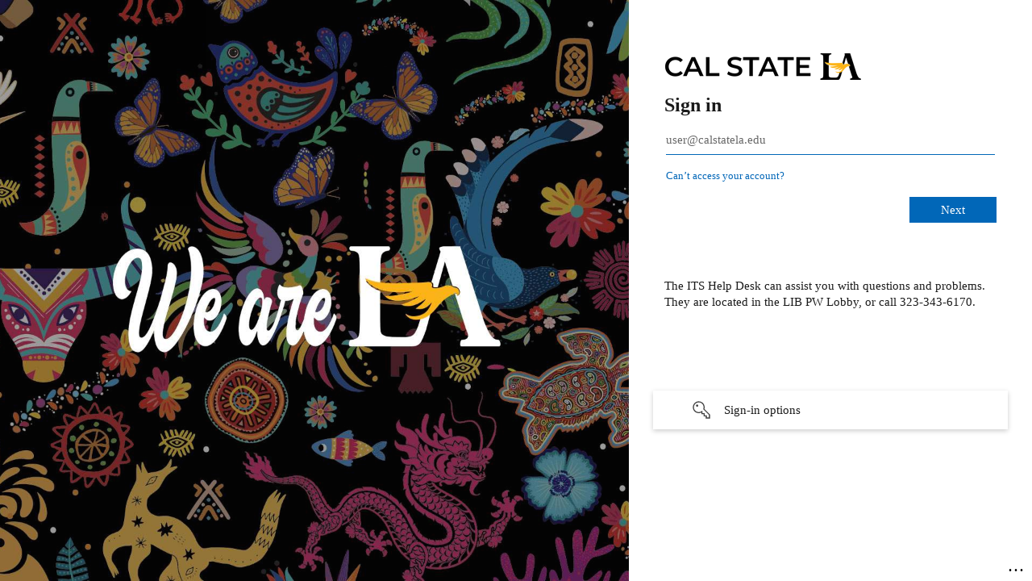

--- FILE ---
content_type: text/html; charset=utf-8
request_url: https://login.microsoftonline.com/ce8a2002-448f-4f58-82b1-d86f73e3afdd/saml2?SAMLRequest=fZJLT8MwEITv%2FIrIdydO0pRgtZVKK0QlHhUtHLgg11lTS45dvA6Pf4%2BbgoADva49%2B82MdoSiNTs%2B7cLW3sFLBxiS99ZY5P3DmHTecidQI7eiBeRB8tX0%2BooXKeM774KTzpBfkuMKgQg%2BaGdJspiPyZMSdQ5ymNOqUooOqtMhrVVe0lKqzYY1YljnZyR5AI9RMyZxRRQidrCwGIQNccSKAWUVLdmaMV7lvDh7JMk85tBWhF61DWGHPMuMe9Y2bbX0Dp0KzhptIZWuzSTUomCsoINBHW2oqqZ1sclpUw%2FVaQmlUE2T7dMVJJl%2BR5g5i10LfgX%2BVUu4v7v6QUlhor8ARqQ6OvWdDJ0%2FsHoX%2FTKSLL8KPNe20fb5eHebwyfkl%2Bv1ki5vV2syGe338L4RP9nDj7P7CKPst2h0OICbiFvMl85o%2BZFcON%2BK8L%2BbPM37iW6o6r%2FyzuIOpFYamtiQMe5t5iF6GJPIB5JNDtC%2FhzY5%2BQQ%3D&sso_reload=true
body_size: 15200
content:


<!-- Copyright (C) Microsoft Corporation. All rights reserved. -->
<!DOCTYPE html>
<html dir="ltr" class="" lang="en">
<head>
    <title>Sign in to your account</title>
    <meta http-equiv="Content-Type" content="text/html; charset=UTF-8">
    <meta http-equiv="X-UA-Compatible" content="IE=edge">
    <meta name="viewport" content="width=device-width, initial-scale=1.0, maximum-scale=2.0, user-scalable=yes">
    <meta http-equiv="Pragma" content="no-cache">
    <meta http-equiv="Expires" content="-1">
    <link rel="preconnect" href="https://aadcdn.msftauth.net" crossorigin>
<meta http-equiv="x-dns-prefetch-control" content="on">
<link rel="dns-prefetch" href="//aadcdn.msftauth.net">
<link rel="dns-prefetch" href="//aadcdn.msauth.net">

    <meta name="PageID" content="ConvergedSignIn" />
    <meta name="SiteID" content="" />
    <meta name="ReqLC" content="1033" />
    <meta name="LocLC" content="en-US" />


        <meta name="format-detection" content="telephone=no" />

    <noscript>
        <meta http-equiv="Refresh" content="0; URL=https://login.microsoftonline.com/jsdisabled" />
    </noscript>

    
    
<meta name="robots" content="none" />

<script type="text/javascript" nonce='L8OfCx7ICJFpAw3A-hWxvg'>//<![CDATA[
$Config={"fShowPersistentCookiesWarning":false,"urlMsaSignUp":"https://login.live.com/oauth20_authorize.srf?scope=openid+profile+email+offline_access\u0026response_type=code\u0026client_id=51483342-085c-4d86-bf88-cf50c7252078\u0026response_mode=form_post\u0026redirect_uri=https%3a%2f%2flogin.microsoftonline.com%2fcommon%2ffederation%2foauth2msa\u0026state=[base64]\u0026estsfed=1\u0026uaid=731719c376ec41058d5f4b806f5bd1ca\u0026signup=1\u0026lw=1\u0026fl=easi2\u0026fci=http%3a%2f%2fcalstatela.instructure.com%2fsaml2","urlMsaLogout":"https://login.live.com/logout.srf?iframed_by=https%3a%2f%2flogin.microsoftonline.com","urlOtherIdpForget":"https://login.live.com/forgetme.srf?iframed_by=https%3a%2f%2flogin.microsoftonline.com","showCantAccessAccountLink":true,"arrExternalTrustedRealmFederatedIdps":[{"IdpType":400,"IdpSignInUrl":"https://login.live.com/oauth20_authorize.srf?scope=openid+profile+email+offline_access\u0026response_type=code\u0026client_id=51483342-085c-4d86-bf88-cf50c7252078\u0026response_mode=form_post\u0026redirect_uri=https%3a%2f%2flogin.microsoftonline.com%2fcommon%2ffederation%2foauth2msa\u0026state=[base64]\u0026estsfed=1\u0026uaid=731719c376ec41058d5f4b806f5bd1ca\u0026fci=http%3a%2f%2fcalstatela.instructure.com%2fsaml2\u0026idp_hint=github.com","DisplayName":"GitHub","Promoted":false}],"fEnableShowResendCode":true,"iShowResendCodeDelay":90000,"sSMSCtryPhoneData":"AF~Afghanistan~93!!!AX~Åland Islands~358!!!AL~Albania~355!!!DZ~Algeria~213!!!AS~American Samoa~1!!!AD~Andorra~376!!!AO~Angola~244!!!AI~Anguilla~1!!!AG~Antigua and Barbuda~1!!!AR~Argentina~54!!!AM~Armenia~374!!!AW~Aruba~297!!!AC~Ascension Island~247!!!AU~Australia~61!!!AT~Austria~43!!!AZ~Azerbaijan~994!!!BS~Bahamas~1!!!BH~Bahrain~973!!!BD~Bangladesh~880!!!BB~Barbados~1!!!BY~Belarus~375!!!BE~Belgium~32!!!BZ~Belize~501!!!BJ~Benin~229!!!BM~Bermuda~1!!!BT~Bhutan~975!!!BO~Bolivia~591!!!BQ~Bonaire~599!!!BA~Bosnia and Herzegovina~387!!!BW~Botswana~267!!!BR~Brazil~55!!!IO~British Indian Ocean Territory~246!!!VG~British Virgin Islands~1!!!BN~Brunei~673!!!BG~Bulgaria~359!!!BF~Burkina Faso~226!!!BI~Burundi~257!!!CV~Cabo Verde~238!!!KH~Cambodia~855!!!CM~Cameroon~237!!!CA~Canada~1!!!KY~Cayman Islands~1!!!CF~Central African Republic~236!!!TD~Chad~235!!!CL~Chile~56!!!CN~China~86!!!CX~Christmas Island~61!!!CC~Cocos (Keeling) Islands~61!!!CO~Colombia~57!!!KM~Comoros~269!!!CG~Congo~242!!!CD~Congo (DRC)~243!!!CK~Cook Islands~682!!!CR~Costa Rica~506!!!CI~Côte d\u0027Ivoire~225!!!HR~Croatia~385!!!CU~Cuba~53!!!CW~Curaçao~599!!!CY~Cyprus~357!!!CZ~Czechia~420!!!DK~Denmark~45!!!DJ~Djibouti~253!!!DM~Dominica~1!!!DO~Dominican Republic~1!!!EC~Ecuador~593!!!EG~Egypt~20!!!SV~El Salvador~503!!!GQ~Equatorial Guinea~240!!!ER~Eritrea~291!!!EE~Estonia~372!!!ET~Ethiopia~251!!!FK~Falkland Islands~500!!!FO~Faroe Islands~298!!!FJ~Fiji~679!!!FI~Finland~358!!!FR~France~33!!!GF~French Guiana~594!!!PF~French Polynesia~689!!!GA~Gabon~241!!!GM~Gambia~220!!!GE~Georgia~995!!!DE~Germany~49!!!GH~Ghana~233!!!GI~Gibraltar~350!!!GR~Greece~30!!!GL~Greenland~299!!!GD~Grenada~1!!!GP~Guadeloupe~590!!!GU~Guam~1!!!GT~Guatemala~502!!!GG~Guernsey~44!!!GN~Guinea~224!!!GW~Guinea-Bissau~245!!!GY~Guyana~592!!!HT~Haiti~509!!!HN~Honduras~504!!!HK~Hong Kong SAR~852!!!HU~Hungary~36!!!IS~Iceland~354!!!IN~India~91!!!ID~Indonesia~62!!!IR~Iran~98!!!IQ~Iraq~964!!!IE~Ireland~353!!!IM~Isle of Man~44!!!IL~Israel~972!!!IT~Italy~39!!!JM~Jamaica~1!!!JP~Japan~81!!!JE~Jersey~44!!!JO~Jordan~962!!!KZ~Kazakhstan~7!!!KE~Kenya~254!!!KI~Kiribati~686!!!KR~Korea~82!!!KW~Kuwait~965!!!KG~Kyrgyzstan~996!!!LA~Laos~856!!!LV~Latvia~371!!!LB~Lebanon~961!!!LS~Lesotho~266!!!LR~Liberia~231!!!LY~Libya~218!!!LI~Liechtenstein~423!!!LT~Lithuania~370!!!LU~Luxembourg~352!!!MO~Macao SAR~853!!!MG~Madagascar~261!!!MW~Malawi~265!!!MY~Malaysia~60!!!MV~Maldives~960!!!ML~Mali~223!!!MT~Malta~356!!!MH~Marshall Islands~692!!!MQ~Martinique~596!!!MR~Mauritania~222!!!MU~Mauritius~230!!!YT~Mayotte~262!!!MX~Mexico~52!!!FM~Micronesia~691!!!MD~Moldova~373!!!MC~Monaco~377!!!MN~Mongolia~976!!!ME~Montenegro~382!!!MS~Montserrat~1!!!MA~Morocco~212!!!MZ~Mozambique~258!!!MM~Myanmar~95!!!NA~Namibia~264!!!NR~Nauru~674!!!NP~Nepal~977!!!NL~Netherlands~31!!!NC~New Caledonia~687!!!NZ~New Zealand~64!!!NI~Nicaragua~505!!!NE~Niger~227!!!NG~Nigeria~234!!!NU~Niue~683!!!NF~Norfolk Island~672!!!KP~North Korea~850!!!MK~North Macedonia~389!!!MP~Northern Mariana Islands~1!!!NO~Norway~47!!!OM~Oman~968!!!PK~Pakistan~92!!!PW~Palau~680!!!PS~Palestinian Authority~970!!!PA~Panama~507!!!PG~Papua New Guinea~675!!!PY~Paraguay~595!!!PE~Peru~51!!!PH~Philippines~63!!!PL~Poland~48!!!PT~Portugal~351!!!PR~Puerto Rico~1!!!QA~Qatar~974!!!RE~Réunion~262!!!RO~Romania~40!!!RU~Russia~7!!!RW~Rwanda~250!!!BL~Saint Barthélemy~590!!!KN~Saint Kitts and Nevis~1!!!LC~Saint Lucia~1!!!MF~Saint Martin~590!!!PM~Saint Pierre and Miquelon~508!!!VC~Saint Vincent and the Grenadines~1!!!WS~Samoa~685!!!SM~San Marino~378!!!ST~São Tomé and Príncipe~239!!!SA~Saudi Arabia~966!!!SN~Senegal~221!!!RS~Serbia~381!!!SC~Seychelles~248!!!SL~Sierra Leone~232!!!SG~Singapore~65!!!SX~Sint Maarten~1!!!SK~Slovakia~421!!!SI~Slovenia~386!!!SB~Solomon Islands~677!!!SO~Somalia~252!!!ZA~South Africa~27!!!SS~South Sudan~211!!!ES~Spain~34!!!LK~Sri Lanka~94!!!SH~St Helena, Ascension, and Tristan da Cunha~290!!!SD~Sudan~249!!!SR~Suriname~597!!!SJ~Svalbard~47!!!SZ~Swaziland~268!!!SE~Sweden~46!!!CH~Switzerland~41!!!SY~Syria~963!!!TW~Taiwan~886!!!TJ~Tajikistan~992!!!TZ~Tanzania~255!!!TH~Thailand~66!!!TL~Timor-Leste~670!!!TG~Togo~228!!!TK~Tokelau~690!!!TO~Tonga~676!!!TT~Trinidad and Tobago~1!!!TA~Tristan da Cunha~290!!!TN~Tunisia~216!!!TR~Turkey~90!!!TM~Turkmenistan~993!!!TC~Turks and Caicos Islands~1!!!TV~Tuvalu~688!!!VI~U.S. Virgin Islands~1!!!UG~Uganda~256!!!UA~Ukraine~380!!!AE~United Arab Emirates~971!!!GB~United Kingdom~44!!!US~United States~1!!!UY~Uruguay~598!!!UZ~Uzbekistan~998!!!VU~Vanuatu~678!!!VA~Vatican City~39!!!VE~Venezuela~58!!!VN~Vietnam~84!!!WF~Wallis and Futuna~681!!!YE~Yemen~967!!!ZM~Zambia~260!!!ZW~Zimbabwe~263","fUseInlinePhoneNumber":true,"fDetectBrowserCapabilities":true,"fUseMinHeight":true,"fShouldSupportTargetCredentialForRecovery":true,"fAvoidNewOtcGenerationWhenAlreadySent":true,"fUseCertificateInterstitialView":true,"fIsPasskeySupportEnabled":true,"arrPromotedFedCredTypes":[],"fShowUserAlreadyExistErrorHandling":true,"fBlockOnAppleEmailClaimError":true,"fIsVerifiableCredentialsSupportEnabled":true,"iVerifiableCredentialPresentationPollingIntervalSeconds":0.5,"iVerifiableCredentialPresentationPollingTimeoutSeconds":300,"fIsQrPinEnabled":true,"fPasskeyAssertionRedirect":true,"fFixUrlExternalIdpFederation":true,"fEnableBackButtonBugFix":true,"fEnableTotalLossRecovery":true,"fUpdatePromotedCredTypesOrder":true,"fUseNewPromotedCredsComponent":true,"urlSessionState":"https://login.microsoftonline.com/common/DeviceCodeStatus","urlResetPassword":"https://passwordreset.microsoftonline.com/?ru=https%3a%2f%2flogin.microsoftonline.com%2fce8a2002-448f-4f58-82b1-d86f73e3afdd%2freprocess%3fctx%[base64]\u0026mkt=en-US\u0026hosted=0\u0026device_platform=macOS","urlMsaResetPassword":"https://account.live.com/password/reset?wreply=https%3a%2f%2flogin.microsoftonline.com%2fce8a2002-448f-4f58-82b1-d86f73e3afdd%2freprocess%3fctx%[base64]\u0026mkt=en-US","fFixUrlResetPassword":true,"urlGetCredentialType":"https://login.microsoftonline.com/common/GetCredentialType?mkt=en-US","urlGetRecoveryCredentialType":"https://login.microsoftonline.com/common/getrecoverycredentialtype?mkt=en-US","urlGetOneTimeCode":"https://login.microsoftonline.com/common/GetOneTimeCode","urlLogout":"https://login.microsoftonline.com/ce8a2002-448f-4f58-82b1-d86f73e3afdd/uxlogout","urlForget":"https://login.microsoftonline.com/forgetuser","urlDisambigRename":"https://go.microsoft.com/fwlink/p/?LinkID=733247","urlGoToAADError":"https://login.live.com/oauth20_authorize.srf?scope=openid+profile+email+offline_access\u0026response_type=code\u0026client_id=51483342-085c-4d86-bf88-cf50c7252078\u0026response_mode=form_post\u0026redirect_uri=https%3a%2f%2flogin.microsoftonline.com%2fcommon%2ffederation%2foauth2msa\u0026state=[base64]\u0026estsfed=1\u0026uaid=731719c376ec41058d5f4b806f5bd1ca\u0026fci=http%3a%2f%2fcalstatela.instructure.com%2fsaml2","urlDeviceFingerprinting":"","urlPIAEndAuth":"https://login.microsoftonline.com/common/PIA/EndAuth","urlStartTlr":"https://login.microsoftonline.com/ce8a2002-448f-4f58-82b1-d86f73e3afdd/tlr/start","fKMSIEnabled":false,"iLoginMode":1,"fAllowPhoneSignIn":true,"fAllowPhoneInput":true,"fAllowSkypeNameLogin":true,"iMaxPollErrors":5,"iPollingTimeout":300,"srsSuccess":true,"fShowSwitchUser":true,"arrValErrs":["50058"],"sErrorCode":"50058","sWAMExtension":"ppnbnpeolgkicgegkbkbjmhlideopiji","sWAMChannel":"53ee284d-920a-4b59-9d30-a60315b26836","sErrTxt":"","sResetPasswordPrefillParam":"username","onPremPasswordValidationConfig":{"isUserRealmPrecheckEnabled":true},"fSwitchDisambig":true,"iRemoteNgcPollingType":2,"fUseNewNoPasswordTypes":true,"urlAadSignup":"https://signup.microsoft.com/signup?sku=teams_commercial_trial\u0026origin=ests\u0026culture=en-US","sCloudInstanceName":"microsoftonline.com","fShowSignInOptionsAsButton":true,"fUseNewPhoneSignInError":true,"fIsUpdatedAutocompleteEnabled":true,"fActivateFocusOnApprovalNumberRemoteNGC":true,"fIsPasskey":true,"fEnableDFPIntegration":true,"fEnableCenterFocusedApprovalNumber":true,"fShowPassKeyErrorUCP":true,"fFixPhoneDisambigSignupRedirect":true,"fEnableQrCodeA11YFixes":true,"fEnablePasskeyAwpError":true,"fEnableAuthenticatorTimeoutFix":true,"fEnablePasskeyAutofillUI":true,"sCrossDomainCanary":"[base64]","arrExcludedDisplayNames":["unknown"],"fFixShowRevealPassword":true,"fRemoveTLRFragment":true,"iMaxStackForKnockoutAsyncComponents":10000,"fShowButtons":true,"urlCdn":"https://aadcdn.msftauth.net/shared/1.0/","urlDefaultFavicon":"https://aadcdn.msftauth.net/shared/1.0/content/images/favicon_a_eupayfgghqiai7k9sol6lg2.ico","urlFooterTOU":"https://www.microsoft.com/en-US/servicesagreement/","urlFooterPrivacy":"https://privacy.microsoft.com/en-US/privacystatement","urlPost":"https://login.microsoftonline.com/ce8a2002-448f-4f58-82b1-d86f73e3afdd/login","urlPostAad":"https://login.microsoftonline.com/ce8a2002-448f-4f58-82b1-d86f73e3afdd/login","urlPostMsa":"https://login.live.com/ppsecure/partnerpost.srf?scope=openid+profile+email+offline_access\u0026response_type=code\u0026client_id=51483342-085c-4d86-bf88-cf50c7252078\u0026response_mode=form_post\u0026redirect_uri=https%3a%2f%2flogin.microsoftonline.com%2fcommon%2ffederation%2foauth2msa\u0026state=[base64]\u0026flow=fido\u0026estsfed=1\u0026uaid=731719c376ec41058d5f4b806f5bd1ca\u0026fci=http%3a%2f%2fcalstatela.instructure.com%2fsaml2","urlRefresh":"https://login.microsoftonline.com/ce8a2002-448f-4f58-82b1-d86f73e3afdd/reprocess?ctx=[base64]","urlCancel":"https://calstatela.instructure.com/login/saml?error=access_denied\u0026error_subcode=cancel","urlResume":"https://login.microsoftonline.com/ce8a2002-448f-4f58-82b1-d86f73e3afdd/resume?ctx=[base64]","iPawnIcon":0,"iPollingInterval":1,"sPOST_Username":"","fEnableNumberMatching":true,"sFT":"[base64]","sFTName":"flowToken","sSessionIdentifierName":"code","sCtx":"[base64]","iProductIcon":-1,"fEnableOneDSClientTelemetry":true,"urlReportPageLoad":"https://login.microsoftonline.com/common/instrumentation/reportpageload?mkt=en-US","staticTenantBranding":[{"Locale":0,"BannerLogo":"https://aadcdn.msftauthimages.net/dbd5a2dd-bsheewufgpjddsiwqayxu3oahd7xprls0jpt7ryi5xs/logintenantbranding/0/bannerlogo?ts=638767882349884856","TileLogo":"https://aadcdn.msftauthimages.net/dbd5a2dd-bsheewufgpjddsiwqayxu3oahd7xprls0jpt7ryi5xs/logintenantbranding/0/tilelogo?ts=638767882355410985","TileDarkLogo":"https://aadcdn.msftauthimages.net/dbd5a2dd-bsheewufgpjddsiwqayxu3oahd7xprls0jpt7ryi5xs/logintenantbranding/0/squarelogodark?ts=638767882361793724","Illustration":"https://aadcdn.msftauthimages.net/dbd5a2dd-bsheewufgpjddsiwqayxu3oahd7xprls0jpt7ryi5xs/logintenantbranding/0/illustration?ts=639029809847199931","BoilerPlateText":"<p>The ITS Help Desk can assist you with questions and problems.  They are located in the LIB PW Lobby, or call 323-343-6170.</p>\n","UserIdLabel":"user@calstatela.edu","KeepMeSignedInDisabled":false,"UseTransparentLightBox":false,"LayoutTemplateConfig":{"showHeader":false,"headerLogo":"","layoutType":1,"hideCantAccessYourAccount":false,"hideForgotMyPassword":false,"hideResetItNow":false,"hideAccountResetCredentials":false,"showFooter":false,"hideTOU":false,"hidePrivacy":false},"CustomizationFiles":{"strings":{"adminConsent":"","attributeCollection":"","authenticatorNudgeScreen":"","conditionalAccess":""},"customCssUrl":"https://aadcdn.msftauthimages.net/dbd5a2dd-bsheewufgpjddsiwqayxu3oahd7xprls0jpt7ryi5xs/logintenantbranding/0/customcss?ts=638767882373953384"}}],"oAppCobranding":{},"iBackgroundImage":4,"arrSessions":[],"fApplicationInsightsEnabled":false,"iApplicationInsightsEnabledPercentage":0,"urlSetDebugMode":"https://login.microsoftonline.com/common/debugmode","fEnableCssAnimation":true,"fDisableAnimationIfAnimationEndUnsupported":true,"fAllowGrayOutLightBox":true,"fUseMsaSessionState":true,"fIsRemoteNGCSupported":true,"desktopSsoConfig":{"isEdgeAnaheimAllowed":true,"iwaEndpointUrlFormat":"https://autologon.microsoftazuread-sso.com/{0}/winauth/sso?client-request-id=731719c3-76ec-4105-8d5f-4b806f5bd1ca","iwaSsoProbeUrlFormat":"https://autologon.microsoftazuread-sso.com/{0}/winauth/ssoprobe?client-request-id=731719c3-76ec-4105-8d5f-4b806f5bd1ca","iwaIFrameUrlFormat":"https://autologon.microsoftazuread-sso.com/{0}/winauth/iframe?client-request-id=731719c3-76ec-4105-8d5f-4b806f5bd1ca\u0026isAdalRequest=False","iwaRequestTimeoutInMs":10000,"startDesktopSsoOnPageLoad":false,"progressAnimationTimeout":10000,"isEdgeAllowed":false,"minDssoEdgeVersion":"17","isSafariAllowed":true,"redirectUri":"https://calstatela.instructure.com/login/saml?error=interaction_required\u0026error_description=Seamless+single+sign+on+failed+for+the+user.+This+can+happen+if+the+user+is+unable+to+access+on+premises+AD+or+intranet+zone+is+not+configured+correctly+Trace+ID%3a+b63cda43-72fe-4d6b-94e9-d46a5184b100+Correlation+ID%3a+731719c3-76ec-4105-8d5f-4b806f5bd1ca+Timestamp%3a+2026-01-23+00%3a38%3a08Z","isIEAllowedForSsoProbe":true,"edgeRedirectUri":"https://autologon.microsoftazuread-sso.com/ce8a2002-448f-4f58-82b1-d86f73e3afdd/winauth/sso/edgeredirect?client-request-id=731719c3-76ec-4105-8d5f-4b806f5bd1ca\u0026origin=login.microsoftonline.com\u0026is_redirected=1","isFlowTokenPassedInEdge":true},"urlLogin":"https://login.microsoftonline.com/ce8a2002-448f-4f58-82b1-d86f73e3afdd/reprocess?ctx=[base64]","urlDssoStatus":"https://login.microsoftonline.com/common/instrumentation/dssostatus","iSessionPullType":2,"fUseSameSite":true,"iAllowedIdentities":2,"uiflavor":1001,"urlFidoHelp":"https://go.microsoft.com/fwlink/?linkid=2013738","fShouldPlatformKeyBeSuppressed":true,"urlFidoLogin":"https://login.microsoft.com/ce8a2002-448f-4f58-82b1-d86f73e3afdd/fido/get?uiflavor=Web","fIsFidoSupported":true,"fLoadStringCustomizationPromises":true,"fUseAlternateTextForSwitchToCredPickerLink":true,"fOfflineAccountVisible":false,"fEnableUserStateFix":true,"fAccessPassSupported":true,"fShowAccessPassPeek":true,"fUpdateSessionPollingLogic":true,"fEnableShowPickerCredObservable":true,"fFetchSessionsSkipDsso":true,"fIsCiamUserFlowUxNewLogicEnabled":true,"fUseNonMicrosoftDefaultBrandingForCiam":true,"sCompanyDisplayName":"Cal State LA","fRemoveCustomCss":true,"fFixUICrashForApiRequestHandler":true,"fShowUpdatedKoreanPrivacyFooter":true,"fUsePostCssHotfix":true,"fFixUserFlowBranding":true,"fIsQrCodePinSupported":true,"fEnablePasskeyNullFix":true,"fEnableRefreshCookiesFix":true,"fEnableWebNativeBridgeInterstitialUx":true,"fEnableWindowParentingFix":true,"fEnableNativeBridgeErrors":true,"urlAcmaServerPath":"https://login.microsoftonline.com","sTenantId":"ce8a2002-448f-4f58-82b1-d86f73e3afdd","sMkt":"en-US","fIsDesktop":true,"fUpdateConfigInit":true,"fLogDisallowedCssProperties":true,"fDisallowExternalFonts":true,"sFidoChallenge":"O.eyJ0eXAiOiJKV1QiLCJhbGciOiJSUzI1NiIsIng1dCI6IlBjWDk4R1g0MjBUMVg2c0JEa3poUW1xZ3dNVSJ9.eyJhdWQiOiJ1cm46bWljcm9zb2Z0OmZpZG86Y2hhbGxlbmdlIiwiaXNzIjoiaHR0cHM6Ly9sb2dpbi5taWNyb3NvZnQuY29tIiwiaWF0IjoxNzY5MTI4Njg4LCJuYmYiOjE3NjkxMjg2ODgsImV4cCI6MTc2OTEyODk4OH0.[base64]","scid":1015,"hpgact":1900,"hpgid":1104,"pgid":"ConvergedSignIn","apiCanary":"[base64]","canary":"8SrYJPHb2NbjUcOJ7GDZGQ6wyCiUabzb331qopzk/Ug=3:1:CANARY:npA2+kHEth6aQqVienx2FPASFxfZU7LIqowFtedC0gk=","sCanaryTokenName":"canary","fSkipRenderingNewCanaryToken":false,"fEnableNewCsrfProtection":true,"correlationId":"731719c3-76ec-4105-8d5f-4b806f5bd1ca","sessionId":"b63cda43-72fe-4d6b-94e9-d46a5184b100","sRingId":"R2","locale":{"mkt":"en-US","lcid":1033},"slMaxRetry":2,"slReportFailure":true,"strings":{"desktopsso":{"authenticatingmessage":"Trying to sign you in"}},"enums":{"ClientMetricsModes":{"None":0,"SubmitOnPost":1,"SubmitOnRedirect":2,"InstrumentPlt":4}},"urls":{"instr":{"pageload":"https://login.microsoftonline.com/common/instrumentation/reportpageload","dssostatus":"https://login.microsoftonline.com/common/instrumentation/dssostatus"}},"browser":{"ltr":1,"Chrome":1,"_Mac":1,"_M131":1,"_D0":1,"Full":1,"RE_WebKit":1,"b":{"name":"Chrome","major":131,"minor":0},"os":{"name":"OSX","version":"10.15.7"},"V":"131.0"},"watson":{"url":"/common/handlers/watson","bundle":"https://aadcdn.msftauth.net/ests/2.1/content/cdnbundles/watson.min_q5ptmu8aniymd4ftuqdkda2.js","sbundle":"https://aadcdn.msftauth.net/ests/2.1/content/cdnbundles/watsonsupportwithjquery.3.5.min_dc940oomzau4rsu8qesnvg2.js","fbundle":"https://aadcdn.msftauth.net/ests/2.1/content/cdnbundles/frameworksupport.min_oadrnc13magb009k4d20lg2.js","resetErrorPeriod":5,"maxCorsErrors":-1,"maxInjectErrors":5,"maxErrors":10,"maxTotalErrors":3,"expSrcs":["https://login.microsoftonline.com","https://aadcdn.msauth.net/","https://aadcdn.msftauth.net/",".login.microsoftonline.com"],"envErrorRedirect":true,"envErrorUrl":"/common/handlers/enverror"},"loader":{"cdnRoots":["https://aadcdn.msauth.net/","https://aadcdn.msftauth.net/"],"logByThrowing":true,"tenantBrandingCdnRoots":["aadcdn.msauthimages.net","aadcdn.msftauthimages.net"]},"serverDetails":{"slc":"ProdSlices","dc":"NCUS","ri":"CH1XXXX","ver":{"v":[2,1,23228,7]},"rt":"2026-01-23T00:38:08","et":38},"clientEvents":{"enabled":true,"telemetryEnabled":true,"useOneDSEventApi":true,"flush":60000,"autoPost":true,"autoPostDelay":1000,"minEvents":1,"maxEvents":1,"pltDelay":500,"appInsightsConfig":{"instrumentationKey":"69adc3c768bd4dc08c19416121249fcc-66f1668a-797b-4249-95e3-6c6651768c28-7293","webAnalyticsConfiguration":{"autoCapture":{"jsError":true}}},"defaultEventName":"IDUX_ESTSClientTelemetryEvent_WebWatson","serviceID":3,"endpointUrl":""},"fApplyAsciiRegexOnInput":true,"country":"US","fBreakBrandingSigninString":true,"bsso":{"states":{"START":"start","INPROGRESS":"in-progress","END":"end","END_SSO":"end-sso","END_USERS":"end-users"},"nonce":"AwABEgEAAAADAOz_BQD0_5nG6LXpi6eJcMMMrLHgDg5A6Zt8M7fvpxcNKWe6SbWlAvHPANtOx7K-aVmqnhDyEnLYud_Cqe3-3mU2EJD5uMcgAA","overallTimeoutMs":4000,"telemetry":{"type":"ChromeSsoTelemetry","nonce":"AwABDwEAAAADAOz_BQD0_3tsKCDj8KPKYH0r5rwgVdkBF6WaUmLQhcyQo-QNBFPx4crR_gFAk6Y6WOIFuDLUEZYXrF9w1UXBXrSg4Fl_whGRgCeLv_kR93HeZmtkoq-DIAA","reportStates":[]},"redirectEndStates":["end"],"cookieNames":{"aadSso":"AADSSO","winSso":"ESTSSSO","ssoTiles":"ESTSSSOTILES","ssoPulled":"SSOCOOKIEPULLED","userList":"ESTSUSERLIST"},"type":"chrome","reason":"Pull suppressed because it was already attempted and the current URL was reloaded."},"urlNoCookies":"https://login.microsoftonline.com/cookiesdisabled","fTrimChromeBssoUrl":true,"inlineMode":5,"fShowCopyDebugDetailsLink":true,"fTenantBrandingCdnAddEventHandlers":true,"fAddTryCatchForIFrameRedirects":true};
//]]></script> 
<script type="text/javascript" nonce='L8OfCx7ICJFpAw3A-hWxvg'>//<![CDATA[
!function(){var e=window,r=e.$Debug=e.$Debug||{},t=e.$Config||{};if(!r.appendLog){var n=[],o=0;r.appendLog=function(e){var r=t.maxDebugLog||25,i=(new Date).toUTCString()+":"+e;n.push(o+":"+i),n.length>r&&n.shift(),o++},r.getLogs=function(){return n}}}(),function(){function e(e,r){function t(i){var a=e[i];if(i<n-1){return void(o.r[a]?t(i+1):o.when(a,function(){t(i+1)}))}r(a)}var n=e.length;t(0)}function r(e,r,i){function a(){var e=!!s.method,o=e?s.method:i[0],a=s.extraArgs||[],u=n.$WebWatson;try{
var c=t(i,!e);if(a&&a.length>0){for(var d=a.length,l=0;l<d;l++){c.push(a[l])}}o.apply(r,c)}catch(e){return void(u&&u.submitFromException&&u.submitFromException(e))}}var s=o.r&&o.r[e];return r=r||this,s&&(s.skipTimeout?a():n.setTimeout(a,0)),s}function t(e,r){return Array.prototype.slice.call(e,r?1:0)}var n=window;n.$Do||(n.$Do={"q":[],"r":[],"removeItems":[],"lock":0,"o":[]});var o=n.$Do;o.when=function(t,n){function i(e){r(e,a,s)||o.q.push({"id":e,"c":a,"a":s})}var a=0,s=[],u=1;"function"==typeof n||(a=n,
u=2);for(var c=u;c<arguments.length;c++){s.push(arguments[c])}t instanceof Array?e(t,i):i(t)},o.register=function(e,t,n){if(!o.r[e]){o.o.push(e);var i={};if(t&&(i.method=t),n&&(i.skipTimeout=n),arguments&&arguments.length>3){i.extraArgs=[];for(var a=3;a<arguments.length;a++){i.extraArgs.push(arguments[a])}}o.r[e]=i,o.lock++;try{for(var s=0;s<o.q.length;s++){var u=o.q[s];u.id==e&&r(e,u.c,u.a)&&o.removeItems.push(u)}}catch(e){throw e}finally{if(0===--o.lock){for(var c=0;c<o.removeItems.length;c++){
for(var d=o.removeItems[c],l=0;l<o.q.length;l++){if(o.q[l]===d){o.q.splice(l,1);break}}}o.removeItems=[]}}}},o.unregister=function(e){o.r[e]&&delete o.r[e]}}(),function(e,r){function t(){if(!a){if(!r.body){return void setTimeout(t)}a=!0,e.$Do.register("doc.ready",0,!0)}}function n(){if(!s){if(!r.body){return void setTimeout(n)}t(),s=!0,e.$Do.register("doc.load",0,!0),i()}}function o(e){(r.addEventListener||"load"===e.type||"complete"===r.readyState)&&t()}function i(){
r.addEventListener?(r.removeEventListener("DOMContentLoaded",o,!1),e.removeEventListener("load",n,!1)):r.attachEvent&&(r.detachEvent("onreadystatechange",o),e.detachEvent("onload",n))}var a=!1,s=!1;if("complete"===r.readyState){return void setTimeout(n)}!function(){r.addEventListener?(r.addEventListener("DOMContentLoaded",o,!1),e.addEventListener("load",n,!1)):r.attachEvent&&(r.attachEvent("onreadystatechange",o),e.attachEvent("onload",n))}()}(window,document),function(){function e(){
return f.$Config||f.ServerData||{}}function r(e,r){var t=f.$Debug;t&&t.appendLog&&(r&&(e+=" '"+(r.src||r.href||"")+"'",e+=", id:"+(r.id||""),e+=", async:"+(r.async||""),e+=", defer:"+(r.defer||"")),t.appendLog(e))}function t(){var e=f.$B;if(void 0===d){if(e){d=e.IE}else{var r=f.navigator.userAgent;d=-1!==r.indexOf("MSIE ")||-1!==r.indexOf("Trident/")}}return d}function n(){var e=f.$B;if(void 0===l){if(e){l=e.RE_Edge}else{var r=f.navigator.userAgent;l=-1!==r.indexOf("Edge")}}return l}function o(e){
var r=e.indexOf("?"),t=r>-1?r:e.length,n=e.lastIndexOf(".",t);return e.substring(n,n+v.length).toLowerCase()===v}function i(){var r=e();return(r.loader||{}).slReportFailure||r.slReportFailure||!1}function a(){return(e().loader||{}).redirectToErrorPageOnLoadFailure||!1}function s(){return(e().loader||{}).logByThrowing||!1}function u(e){if(!t()&&!n()){return!1}var r=e.src||e.href||"";if(!r){return!0}if(o(r)){var i,a,s;try{i=e.sheet,a=i&&i.cssRules,s=!1}catch(e){s=!0}if(i&&!a&&s){return!0}
if(i&&a&&0===a.length){return!0}}return!1}function c(){function t(e){g.getElementsByTagName("head")[0].appendChild(e)}function n(e,r,t,n){var u=null;return u=o(e)?i(e):"script"===n.toLowerCase()?a(e):s(e,n),r&&(u.id=r),"function"==typeof u.setAttribute&&(u.setAttribute("crossorigin","anonymous"),t&&"string"==typeof t&&u.setAttribute("integrity",t)),u}function i(e){var r=g.createElement("link");return r.rel="stylesheet",r.type="text/css",r.href=e,r}function a(e){
var r=g.createElement("script"),t=g.querySelector("script[nonce]");if(r.type="text/javascript",r.src=e,r.defer=!1,r.async=!1,t){var n=t.nonce||t.getAttribute("nonce");r.setAttribute("nonce",n)}return r}function s(e,r){var t=g.createElement(r);return t.src=e,t}function d(e,r){if(e&&e.length>0&&r){for(var t=0;t<e.length;t++){if(-1!==r.indexOf(e[t])){return!0}}}return!1}function l(r){if(e().fTenantBrandingCdnAddEventHandlers){var t=d(E,r)?E:b;if(!(t&&t.length>1)){return r}for(var n=0;n<t.length;n++){
if(-1!==r.indexOf(t[n])){var o=t[n+1<t.length?n+1:0],i=r.substring(t[n].length);return"https://"!==t[n].substring(0,"https://".length)&&(o="https://"+o,i=i.substring("https://".length)),o+i}}return r}if(!(b&&b.length>1)){return r}for(var a=0;a<b.length;a++){if(0===r.indexOf(b[a])){return b[a+1<b.length?a+1:0]+r.substring(b[a].length)}}return r}function f(e,t,n,o){if(r("[$Loader]: "+(L.failMessage||"Failed"),o),w[e].retry<y){return w[e].retry++,h(e,t,n),void c._ReportFailure(w[e].retry,w[e].srcPath)}n&&n()}
function v(e,t,n,o){if(u(o)){return f(e,t,n,o)}r("[$Loader]: "+(L.successMessage||"Loaded"),o),h(e+1,t,n);var i=w[e].onSuccess;"function"==typeof i&&i(w[e].srcPath)}function h(e,o,i){if(e<w.length){var a=w[e];if(!a||!a.srcPath){return void h(e+1,o,i)}a.retry>0&&(a.srcPath=l(a.srcPath),a.origId||(a.origId=a.id),a.id=a.origId+"_Retry_"+a.retry);var s=n(a.srcPath,a.id,a.integrity,a.tagName);s.onload=function(){v(e,o,i,s)},s.onerror=function(){f(e,o,i,s)},s.onreadystatechange=function(){
"loaded"===s.readyState?setTimeout(function(){v(e,o,i,s)},500):"complete"===s.readyState&&v(e,o,i,s)},t(s),r("[$Loader]: Loading '"+(a.srcPath||"")+"', id:"+(a.id||""))}else{o&&o()}}var p=e(),y=p.slMaxRetry||2,m=p.loader||{},b=m.cdnRoots||[],E=m.tenantBrandingCdnRoots||[],L=this,w=[];L.retryOnError=!0,L.successMessage="Loaded",L.failMessage="Error",L.Add=function(e,r,t,n,o,i){e&&w.push({"srcPath":e,"id":r,"retry":n||0,"integrity":t,"tagName":o||"script","onSuccess":i})},L.AddForReload=function(e,r){
var t=e.src||e.href||"";L.Add(t,"AddForReload",e.integrity,1,e.tagName,r)},L.AddIf=function(e,r,t){e&&L.Add(r,t)},L.Load=function(e,r){h(0,e,r)}}var d,l,f=window,g=f.document,v=".css";c.On=function(e,r,t){if(!e){throw"The target element must be provided and cannot be null."}r?c.OnError(e,t):c.OnSuccess(e,t)},c.OnSuccess=function(e,t){if(!e){throw"The target element must be provided and cannot be null."}if(u(e)){return c.OnError(e,t)}var n=e.src||e.href||"",o=i(),s=a();r("[$Loader]: Loaded",e);var d=new c
;d.failMessage="Reload Failed",d.successMessage="Reload Success",d.Load(null,function(){if(o){throw"Unexpected state. ResourceLoader.Load() failed despite initial load success. ['"+n+"']"}s&&(document.location.href="/error.aspx?err=504")})},c.OnError=function(e,t){var n=e.src||e.href||"",o=i(),s=a();if(!e){throw"The target element must be provided and cannot be null."}r("[$Loader]: Failed",e);var u=new c;u.failMessage="Reload Failed",u.successMessage="Reload Success",u.AddForReload(e,t),
u.Load(null,function(){if(o){throw"Failed to load external resource ['"+n+"']"}s&&(document.location.href="/error.aspx?err=504")}),c._ReportFailure(0,n)},c._ReportFailure=function(e,r){if(s()&&!t()){throw"[Retry "+e+"] Failed to load external resource ['"+r+"'], reloading from fallback CDN endpoint"}},f.$Loader=c}(),function(){function e(){if(!E){var e=new h.$Loader;e.AddIf(!h.jQuery,y.sbundle,"WebWatson_DemandSupport"),y.sbundle=null,delete y.sbundle,e.AddIf(!h.$Api,y.fbundle,"WebWatson_DemandFramework"),
y.fbundle=null,delete y.fbundle,e.Add(y.bundle,"WebWatson_DemandLoaded"),e.Load(r,t),E=!0}}function r(){if(h.$WebWatson){if(h.$WebWatson.isProxy){return void t()}m.when("$WebWatson.full",function(){for(;b.length>0;){var e=b.shift();e&&h.$WebWatson[e.cmdName].apply(h.$WebWatson,e.args)}})}}function t(){if(!h.$WebWatson||h.$WebWatson.isProxy){if(!L&&JSON){try{var e=new XMLHttpRequest;e.open("POST",y.url),e.setRequestHeader("Accept","application/json"),
e.setRequestHeader("Content-Type","application/json; charset=UTF-8"),e.setRequestHeader("canary",p.apiCanary),e.setRequestHeader("client-request-id",p.correlationId),e.setRequestHeader("hpgid",p.hpgid||0),e.setRequestHeader("hpgact",p.hpgact||0);for(var r=-1,t=0;t<b.length;t++){if("submit"===b[t].cmdName){r=t;break}}var o=b[r]?b[r].args||[]:[],i={"sr":y.sr,"ec":"Failed to load external resource [Core Watson files]","wec":55,"idx":1,"pn":p.pgid||"","sc":p.scid||0,"hpg":p.hpgid||0,
"msg":"Failed to load external resource [Core Watson files]","url":o[1]||"","ln":0,"ad":0,"an":!1,"cs":"","sd":p.serverDetails,"ls":null,"diag":v(y)};e.send(JSON.stringify(i))}catch(e){}L=!0}y.loadErrorUrl&&window.location.assign(y.loadErrorUrl)}n()}function n(){b=[],h.$WebWatson=null}function o(r){return function(){var t=arguments;b.push({"cmdName":r,"args":t}),e()}}function i(){var e=["foundException","resetException","submit"],r=this;r.isProxy=!0;for(var t=e.length,n=0;n<t;n++){var i=e[n];i&&(r[i]=o(i))}
}function a(e,r,t,n,o,i,a){var s=h.event;return i||(i=l(o||s,a?a+2:2)),h.$Debug&&h.$Debug.appendLog&&h.$Debug.appendLog("[WebWatson]:"+(e||"")+" in "+(r||"")+" @ "+(t||"??")),$.submit(e,r,t,n,o||s,i,a)}function s(e,r){return{"signature":e,"args":r,"toString":function(){return this.signature}}}function u(e){for(var r=[],t=e.split("\n"),n=0;n<t.length;n++){r.push(s(t[n],[]))}return r}function c(e){for(var r=[],t=e.split("\n"),n=0;n<t.length;n++){var o=s(t[n],[]);t[n+1]&&(o.signature+="@"+t[n+1],n++),r.push(o)
}return r}function d(e){if(!e){return null}try{if(e.stack){return u(e.stack)}if(e.error){if(e.error.stack){return u(e.error.stack)}}else if(window.opera&&e.message){return c(e.message)}}catch(e){}return null}function l(e,r){var t=[];try{for(var n=arguments.callee;r>0;){n=n?n.caller:n,r--}for(var o=0;n&&o<w;){var i="InvalidMethod()";try{i=n.toString()}catch(e){}var a=[],u=n.args||n.arguments;if(u){for(var c=0;c<u.length;c++){a[c]=u[c]}}t.push(s(i,a)),n=n.caller,o++}}catch(e){t.push(s(e.toString(),[]))}
var l=d(e);return l&&(t.push(s("--- Error Event Stack -----------------",[])),t=t.concat(l)),t}function f(e){if(e){try{var r=/function (.{1,})\(/,t=r.exec(e.constructor.toString());return t&&t.length>1?t[1]:""}catch(e){}}return""}function g(e){if(e){try{if("string"!=typeof e&&JSON&&JSON.stringify){var r=f(e),t=JSON.stringify(e);return t&&"{}"!==t||(e.error&&(e=e.error,r=f(e)),(t=JSON.stringify(e))&&"{}"!==t||(t=e.toString())),r+":"+t}}catch(e){}}return""+(e||"")}function v(e){var r=[];try{
if(jQuery?(r.push("jQuery v:"+jQuery().jquery),jQuery.easing?r.push("jQuery.easing:"+JSON.stringify(jQuery.easing)):r.push("jQuery.easing is not defined")):r.push("jQuery is not defined"),e&&e.expectedVersion&&r.push("Expected jQuery v:"+e.expectedVersion),m){var t,n="";for(t=0;t<m.o.length;t++){n+=m.o[t]+";"}for(r.push("$Do.o["+n+"]"),n="",t=0;t<m.q.length;t++){n+=m.q[t].id+";"}r.push("$Do.q["+n+"]")}if(h.$Debug&&h.$Debug.getLogs){var o=h.$Debug.getLogs();o&&o.length>0&&(r=r.concat(o))}if(b){
for(var i=0;i<b.length;i++){var a=b[i];if(a&&"submit"===a.cmdName){try{if(JSON&&JSON.stringify){var s=JSON.stringify(a);s&&r.push(s)}}catch(e){r.push(g(e))}}}}}catch(e){r.push(g(e))}return r}var h=window,p=h.$Config||{},y=p.watson,m=h.$Do;if(!h.$WebWatson&&y){var b=[],E=!1,L=!1,w=10,$=h.$WebWatson=new i;$.CB={},$._orgErrorHandler=h.onerror,h.onerror=a,$.errorHooked=!0,m.when("jQuery.version",function(e){y.expectedVersion=e}),m.register("$WebWatson")}}(),function(){function e(e,r){
for(var t=r.split("."),n=t.length,o=0;o<n&&null!==e&&void 0!==e;){e=e[t[o++]]}return e}function r(r){var t=null;return null===u&&(u=e(i,"Constants")),null!==u&&r&&(t=e(u,r)),null===t||void 0===t?"":t.toString()}function t(t){var n=null;return null===a&&(a=e(i,"$Config.strings")),null!==a&&t&&(n=e(a,t.toLowerCase())),null!==n&&void 0!==n||(n=r(t)),null===n||void 0===n?"":n.toString()}function n(e,r){var n=null;return e&&r&&r[e]&&(n=t("errors."+r[e])),n||(n=t("errors."+e)),n||(n=t("errors."+c)),n||(n=t(c)),n}
function o(t){var n=null;return null===s&&(s=e(i,"$Config.urls")),null!==s&&t&&(n=e(s,t.toLowerCase())),null!==n&&void 0!==n||(n=r(t)),null===n||void 0===n?"":n.toString()}var i=window,a=null,s=null,u=null,c="GENERIC_ERROR";i.GetString=t,i.GetErrorString=n,i.GetUrl=o}(),function(){var e=window,r=e.$Config||{};e.$B=r.browser||{}}(),function(){function e(e,r,t){e&&e.addEventListener?e.addEventListener(r,t):e&&e.attachEvent&&e.attachEvent("on"+r,t)}function r(r,t){e(document.getElementById(r),"click",t)}
function t(r,t){var n=document.getElementsByName(r);n&&n.length>0&&e(n[0],"click",t)}var n=window;n.AddListener=e,n.ClickEventListenerById=r,n.ClickEventListenerByName=t}();
//]]></script> 
<script type="text/javascript" nonce='L8OfCx7ICJFpAw3A-hWxvg'>//<![CDATA[
!function(t,e){!function(){var n=e.getElementsByTagName("head")[0];n&&n.addEventListener&&(n.addEventListener("error",function(e){null!==e.target&&"cdn"===e.target.getAttribute("data-loader")&&t.$Loader.OnError(e.target)},!0),n.addEventListener("load",function(e){null!==e.target&&"cdn"===e.target.getAttribute("data-loader")&&t.$Loader.OnSuccess(e.target)},!0))}()}(window,document);
//]]></script>

    
        <link rel="prefetch" href="https://login.live.com/Me.htm?v=3" />
                <link rel="shortcut icon" href="https://aadcdn.msftauth.net/shared/1.0/content/images/favicon_a_eupayfgghqiai7k9sol6lg2.ico" />

    <script type="text/javascript" nonce='L8OfCx7ICJFpAw3A-hWxvg'>
        ServerData = $Config;
    </script>


    
    <link data-loader="cdn" crossorigin="anonymous" href="https://aadcdn.msftauth.net/ests/2.1/content/cdnbundles/converged.v2.login.min_kptqschdvwnh6yq41ngsjw2.css" rel="stylesheet" />


    <script data-loader="cdn" crossorigin="anonymous" src="https://aadcdn.msftauth.net/shared/1.0/content/js/ConvergedLogin_PCore_C88rKoE1oraNBB-c_EhLeQ2.js" integrity='sha384-IbE2GVy5GWS2oEmbsbb5PXGR0S7nWsAeOnB8QYTKuLdXRtg7ACxA3Ors+q4OByXV' nonce='L8OfCx7ICJFpAw3A-hWxvg'></script>

    <script data-loader="cdn" crossorigin="anonymous" src="https://aadcdn.msftauth.net/ests/2.1/content/cdnbundles/ux.converged.login.strings-en.min_n-1yvkydphzxlpdwnalgjg2.js" nonce='L8OfCx7ICJFpAw3A-hWxvg'></script>



</head>

<body data-bind="defineGlobals: ServerData, bodyCssClass" class="cb" style="display: none">
    <script type="text/javascript" nonce='L8OfCx7ICJFpAw3A-hWxvg'>//<![CDATA[
!function(){var e=window,s=e.document,i=e.$Config||{};if(e.self===e.top){s&&s.body&&(s.body.style.display="block")}else if(!i.allowFrame){var o,t,r,f,n,d;if(i.fAddTryCatchForIFrameRedirects){try{o=e.self.location.href,t=o.indexOf("#"),r=-1!==t,f=o.indexOf("?"),n=r?t:o.length,d=-1===f||r&&f>t?"?":"&",o=o.substr(0,n)+d+"iframe-request-id="+i.sessionId+o.substr(n),e.top.location=o}catch(e){}}else{o=e.self.location.href,t=o.indexOf("#"),r=-1!==t,f=o.indexOf("?"),n=r?t:o.length,d=-1===f||r&&f>t?"?":"&",
o=o.substr(0,n)+d+"iframe-request-id="+i.sessionId+o.substr(n),e.top.location=o}}}();
//]]></script>
    
</body>
</html>

--- FILE ---
content_type: application/x-javascript
request_url: https://aadcdn.msftauth.net/shared/1.0/content/js/asyncchunk/convergedlogin_pverticalsplittemplate_4cfec79bbd8f6c98c5b1.js
body_size: 1371
content:
/*!
 * ------------------------------------------- START OF THIRD PARTY NOTICE -----------------------------------------
 * 
 * This file is based on or incorporates material from the projects listed below (Third Party IP). The original copyright notice and the license under which Microsoft received such Third Party IP, are set forth below. Such licenses and notices are provided for informational purposes only. Microsoft licenses the Third Party IP to you under the licensing terms for the Microsoft product. Microsoft reserves all other rights not expressly granted under this agreement, whether by implication, estoppel or otherwise.
 * 
 *   json2.js (2016-05-01)
 *   https://github.com/douglascrockford/JSON-js
 *   License: Public Domain
 * 
 * Provided for Informational Purposes Only
 * 
 * ----------------------------------------------- END OF THIRD PARTY NOTICE ------------------------------------------
 */
(window.webpackJsonp=window.webpackJsonp||[]).push([[39],{1390:function(e,n,a){e.exports="\x3c!-- "+(a(60),a(61),a(62),a(30),' --\x3e\n\n\x3c!-- ko if: svr.iBannerEnvironment --\x3e\n<div class="env-banner" data-bind="component: { name: \'environment-banner-control\' }"></div>\n\x3c!-- /ko --\x3e\n\n\x3c!-- ko withProperties: { \'$masterPageContext\': $parentContext } --\x3e\n<div class="outer" data-bind="css: { \'app\': $page.backgroundLogoUrl }">\n    \x3c!-- ko if: showHeader --\x3e\n    <div class="template-section">\n        <div class="template-header-container">\n            <div id="header" data-bind="externalCss: { \'header\': true }">\n                <img id="headerLogo" role="img" data-bind="\n                    attr: {\n                        src: headerLogo,\n                        alt: str[\'STR_Templates_Header_Logo_AltText\'] },\n                    externalCss: { \'header-logo\': true }" />\n            </div>\n        </div>\n    </div>\n    \x3c!-- /ko --\x3e\n\n    <div class="template-section main-section">\n        <div class="template-main-container vertical-split-main-container">\n            <div data-bind="externalCss: { \'vertical-split-main-section\': true }">\n\n                <div id="verticalSplitBackgroundContainer" data-bind="\n                    css: { \'provide-min-height\': svr.fUseMinHeight },\n                    externalCss: { \'vertical-split-background-image-container\': true },\n                    component: { name: \'background-image-control\',\n                        publicMethods: $page.backgroundControlMethods,\n                        event: { load: $page.backgroundImageControl_onLoad } }">\n                </div>\n\n                <div id="verticalSplitLightboxContainer" class="top vertical-lightbox-container">\n                    <div data-bind="component: { name: \'content-control\', params: { serverData: svr, isVerticalSplitTemplate: $page.isVerticalSplitTemplate(), hasHeader: showHeader } }"></div>\n                </div>\n            </div>\n\n            \x3c!-- ko if: $page.paginationControlHelper.showFooterControl --\x3e\n            <div id="footer" role="contentinfo" data-bind="\n                externalCss: {\n                    \'footer\': true,\n                    \'background-always-visible\': $page.backgroundLogoUrl }">\n\n                <div data-bind="component: { name: \'footer-control\',\n                    publicMethods: $page.footerMethods,\n                    params: {\n                        serverData: svr,\n                        useDefaultBackground: true,\n                        hasDarkBackground: $page.backgroundLogoUrl(),\n                        showLinks: true,\n                        showFooter: $page.showFooter(),\n                        hideTOU: $page.hideTOU(),\n                        termsText: $page.termsText(),\n                        termsLink: $page.termsLink(),\n                        hidePrivacy: $page.hidePrivacy(),\n                        privacyText: $page.privacyText(),\n                        privacyLink: $page.privacyLink() },\n                    event: {\n                        agreementClick: $page.footer_agreementClick,\n                        showDebugDetails: $page.toggleDebugDetails_onClick } }">\n                </div>\n            </div>\n            \x3c!-- /ko --\x3e\n        </div>\n    </div>\n</div>\n\x3c!-- /ko --\x3e')},556:function(e,n,a){var t=a(2),o=a(1),i=window;function r(e){var n=e.serverData,a=e.showHeader,t=e.headerLogo,o=n.fHideHeader;this.showHeader=a&&!o,this.headerLogo=t}t.components.register("vertical-split-template",{viewModel:r,template:a(1390),synchronous:!i.ServerData.iMaxStackForKnockoutAsyncComponents||o.Helper.isStackSizeGreaterThan(i.ServerData.iMaxStackForKnockoutAsyncComponents),enableExtensions:!0}),e.exports=r}}]),window.__convergedlogin_pverticalsplittemplate_4cfec79bbd8f6c98c5b1=!0;
//# sourceMappingURL=../4cfec79bbd8f6c98c5b1.map